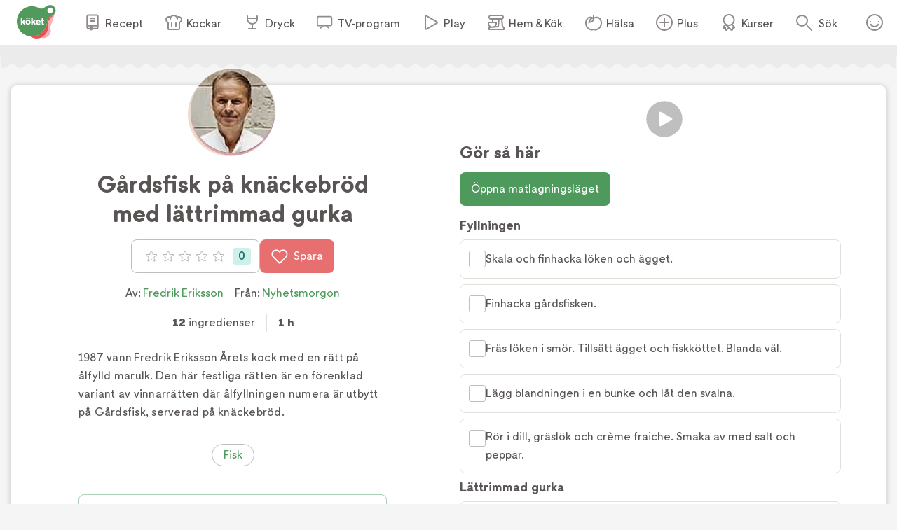

--- FILE ---
content_type: image/svg+xml
request_url: https://www.koket.se/static/svg/icon-overlay-play.svg
body_size: 101
content:
<svg width="56" height="56" viewBox="0 0 56 56" fill="none" xmlns="http://www.w3.org/2000/svg">
<circle cx="28" cy="28" r="19" fill="black" fill-opacity="0.25" stroke="white" stroke-width="2"/>
<path d="M23 21.7232C23 20.9554 23.8295 20.474 24.4961 20.8549L35.4806 27.1318C36.1524 27.5157 36.1524 28.4843 35.4806 28.8682L24.4961 35.1451C23.8295 35.526 23 35.0446 23 34.2768V21.7232Z" fill="white"/>
</svg>


--- FILE ---
content_type: image/svg+xml
request_url: https://www.koket.se/static/svg/icon-portions-plus.svg
body_size: 148
content:
<svg width="32" height="32" viewBox="0 0 32 32" fill="none" xmlns="http://www.w3.org/2000/svg">
<path d="M32 16C32 24.8366 24.8366 32 16 32C7.16344 32 0 24.8366 0 16C0 7.16344 7.16344 0 16 0C24.8366 0 32 7.16344 32 16Z" fill="#4E9A5D"/>
<path fill-rule="evenodd" clip-rule="evenodd" d="M15 25C15 25.5523 15.4477 26 16 26C16.5523 26 17 25.5523 17 25V17H25C25.5523 17 26 16.5523 26 16C26 15.4477 25.5523 15 25 15H17V7C17 6.44772 16.5523 6 16 6C15.4477 6 15 6.44772 15 7V15H7C6.44772 15 6 15.4477 6 16C6 16.5523 6.44772 17 7 17H15V25Z" fill="white"/>
</svg>
